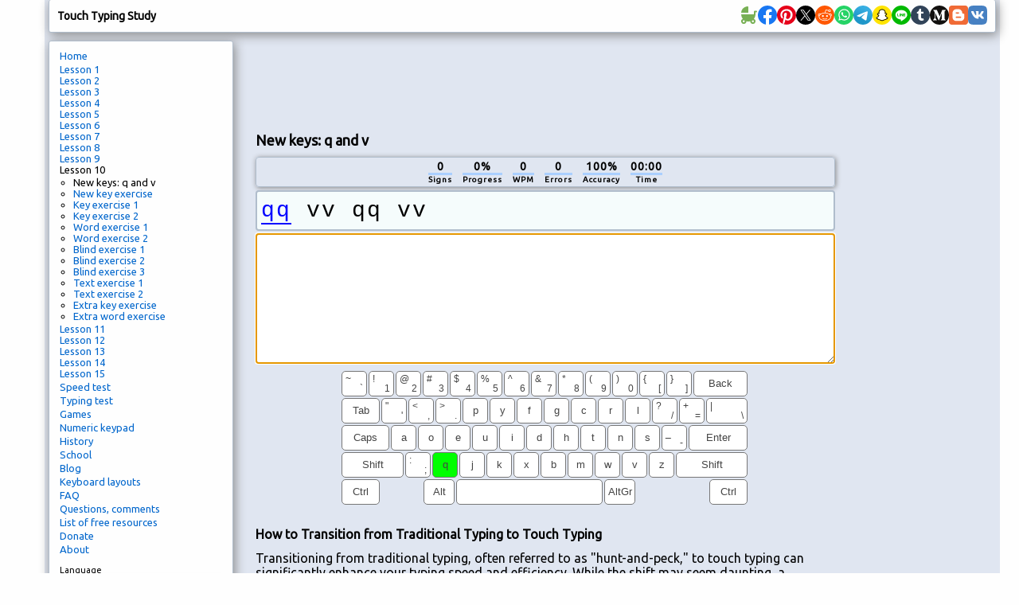

--- FILE ---
content_type: text/html; charset=utf-8
request_url: https://www.google.com/recaptcha/api2/aframe
body_size: 268
content:
<!DOCTYPE HTML><html><head><meta http-equiv="content-type" content="text/html; charset=UTF-8"></head><body><script nonce="SiqHydRfFj66Tb29ZKV1LA">/** Anti-fraud and anti-abuse applications only. See google.com/recaptcha */ try{var clients={'sodar':'https://pagead2.googlesyndication.com/pagead/sodar?'};window.addEventListener("message",function(a){try{if(a.source===window.parent){var b=JSON.parse(a.data);var c=clients[b['id']];if(c){var d=document.createElement('img');d.src=c+b['params']+'&rc='+(localStorage.getItem("rc::a")?sessionStorage.getItem("rc::b"):"");window.document.body.appendChild(d);sessionStorage.setItem("rc::e",parseInt(sessionStorage.getItem("rc::e")||0)+1);localStorage.setItem("rc::h",'1769533135969');}}}catch(b){}});window.parent.postMessage("_grecaptcha_ready", "*");}catch(b){}</script></body></html>